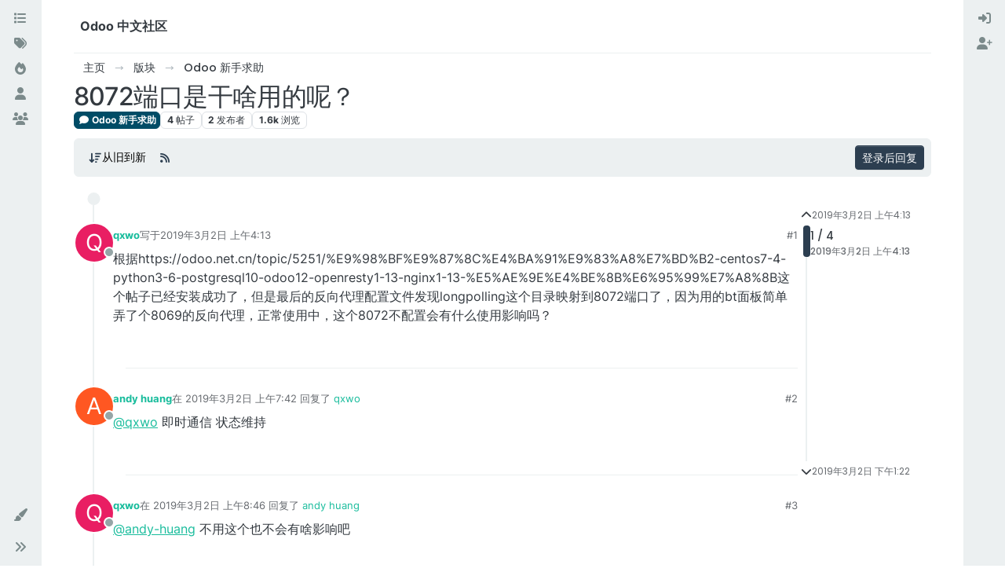

--- FILE ---
content_type: text/html; charset=utf-8
request_url: https://odoo.net.cn/topic/5410/8072%E7%AB%AF%E5%8F%A3%E6%98%AF%E5%B9%B2%E5%95%A5%E7%94%A8%E7%9A%84%E5%91%A2
body_size: 13306
content:
<!DOCTYPE html>
<html lang="zh-CN" data-dir="ltr" style="direction: ltr;">
<head>
<title>8072端口是干啥用的呢？ | Odoo 中文社区</title>
<meta name="viewport" content="width&#x3D;device-width, initial-scale&#x3D;1.0" />
	<meta name="content-type" content="text/html; charset=UTF-8" />
	<meta name="apple-mobile-web-app-capable" content="yes" />
	<meta name="mobile-web-app-capable" content="yes" />
	<meta property="og:site_name" content="Odoo 中文社区" />
	<meta name="msapplication-badge" content="frequency=30; polling-uri=https://odoo.net.cn/sitemap.xml" />
	<meta name="theme-color" content="#ffffff" />
	<meta name="keywords" content="Odoo 中文,OpenERP 中文,Odoo,Odoo社区,Odoo中文社区,OpenERP,Odoo 中国,Odoo中国,Odoo培训,Odoo 二次开发,Odoo开发,Odoo教程" />
	<meta name="title" content="8072端口是干啥用的呢？" />
	<meta property="og:title" content="8072端口是干啥用的呢？" />
	<meta property="og:type" content="article" />
	<meta property="article:published_time" content="2019-03-02T04:13:20.590Z" />
	<meta property="article:modified_time" content="2019-03-02T13:22:11.647Z" />
	<meta property="article:section" content="Odoo 新手求助" />
	<meta name="description" content="根据https://odoo.net.cn/topic/5251/%E9%98%BF%E9%87%8C%E4%BA%91%E9%83%A8%E7%BD%B2-centos7-4-python3-6-postgresql10-odoo12-openresty1-13-nginx1-13-%E5%AE%9E%E4%B..." />
	<meta property="og:description" content="根据https://odoo.net.cn/topic/5251/%E9%98%BF%E9%87%8C%E4%BA%91%E9%83%A8%E7%BD%B2-centos7-4-python3-6-postgresql10-odoo12-openresty1-13-nginx1-13-%E5%AE%9E%E4%B..." />
	<meta property="og:image" content="https://odoo.net.cn/assets/images/logo@3x.png" />
	<meta property="og:image:url" content="https://odoo.net.cn/assets/images/logo@3x.png" />
	<meta property="og:image:width" content="963" />
	<meta property="og:image:height" content="225" />
	<meta property="og:url" content="https://odoo.net.cn/topic/5410/8072%E7%AB%AF%E5%8F%A3%E6%98%AF%E5%B9%B2%E5%95%A5%E7%94%A8%E7%9A%84%E5%91%A2" />
	
<link rel="stylesheet" type="text/css" href="/assets/client-flatly.css?v=7u2bf5a3bs3" />
<link rel="icon" type="image/x-icon" href="/assets/uploads/system/favicon.ico?v&#x3D;7u2bf5a3bs3" />
	<link rel="manifest" href="/manifest.webmanifest" crossorigin="use-credentials" />
	<link rel="search" type="application/opensearchdescription+xml" title="Odoo 中文社区" href="/osd.xml" />
	<link rel="apple-touch-icon" href="/assets/images/touch/512.png" />
	<link rel="icon" sizes="36x36" href="/assets/images/touch/36.png" />
	<link rel="icon" sizes="48x48" href="/assets/images/touch/48.png" />
	<link rel="icon" sizes="72x72" href="/assets/images/touch/72.png" />
	<link rel="icon" sizes="96x96" href="/assets/images/touch/96.png" />
	<link rel="icon" sizes="144x144" href="/assets/images/touch/144.png" />
	<link rel="icon" sizes="192x192" href="/assets/images/touch/192.png" />
	<link rel="icon" sizes="512x512" href="/assets/images/touch/512.png" />
	<link rel="prefetch" href="/assets/src/modules/composer.js?v&#x3D;7u2bf5a3bs3" />
	<link rel="prefetch" href="/assets/src/modules/composer/uploads.js?v&#x3D;7u2bf5a3bs3" />
	<link rel="prefetch" href="/assets/src/modules/composer/drafts.js?v&#x3D;7u2bf5a3bs3" />
	<link rel="prefetch" href="/assets/src/modules/composer/tags.js?v&#x3D;7u2bf5a3bs3" />
	<link rel="prefetch" href="/assets/src/modules/composer/categoryList.js?v&#x3D;7u2bf5a3bs3" />
	<link rel="prefetch" href="/assets/src/modules/composer/resize.js?v&#x3D;7u2bf5a3bs3" />
	<link rel="prefetch" href="/assets/src/modules/composer/autocomplete.js?v&#x3D;7u2bf5a3bs3" />
	<link rel="prefetch" href="/assets/templates/composer.tpl?v&#x3D;7u2bf5a3bs3" />
	<link rel="prefetch" href="/assets/language/zh-CN/topic.json?v&#x3D;7u2bf5a3bs3" />
	<link rel="prefetch" href="/assets/language/zh-CN/modules.json?v&#x3D;7u2bf5a3bs3" />
	<link rel="prefetch" href="/assets/language/zh-CN/tags.json?v&#x3D;7u2bf5a3bs3" />
	<link rel="stylesheet" href="https://odoo.net.cn/assets/plugins/nodebb-plugin-emoji/emoji/styles.css?v&#x3D;7u2bf5a3bs3" />
	<link rel="prefetch stylesheet" href="/assets/plugins/nodebb-plugin-markdown/styles/default.css" />
	<link rel="prefetch" href="/assets/language/zh-CN/markdown.json?v&#x3D;7u2bf5a3bs3" />
	<link rel="canonical" href="https://odoo.net.cn/topic/5410/8072端口是干啥用的呢" />
	<link rel="alternate" type="application/rss+xml" href="/topic/5410.rss" />
	<link rel="up" href="https://odoo.net.cn/category/6/odoo-新手求助" />
	<link rel="author" href="https://odoo.net.cn/user/qxwo" />
	
<script type="590e19278720e6e1d59b2b9a-text/javascript">
var config = JSON.parse('{"relative_path":"","upload_url":"/assets/uploads","asset_base_url":"/assets","assetBaseUrl":"/assets","siteTitle":"Odoo \u4E2D\u6587\u793E\u533A","browserTitle":"Odoo \u4E2D\u6587\u793E\u533A","titleLayout":"&#123;pageTitle&#125; | &#123;browserTitle&#125;","showSiteTitle":true,"maintenanceMode":false,"postQueue":0,"minimumTitleLength":3,"maximumTitleLength":255,"minimumPostLength":8,"maximumPostLength":32767,"minimumTagsPerTopic":0,"maximumTagsPerTopic":5,"minimumTagLength":3,"maximumTagLength":15,"undoTimeout":10000,"useOutgoingLinksPage":false,"allowGuestHandles":false,"allowTopicsThumbnail":false,"usePagination":false,"disableChat":false,"disableChatMessageEditing":false,"maximumChatMessageLength":9007199254740991,"socketioTransports":["polling","websocket"],"socketioOrigins":"http://shine-it.net:* http://www.shine-it.net:* http://new.shine-it.net:* http://odoo.net.cn:* http://www.odoo.net.cn:* http://odoocn.org:* http://www.odoocn.org:*","websocketAddress":"","maxReconnectionAttempts":5,"reconnectionDelay":1500,"topicsPerPage":20,"postsPerPage":20,"maximumFileSize":20480,"theme:id":"nodebb-theme-harmony","theme:src":"https://cdn.jsdelivr.net/npm/bootswatch@5.2.3/dist/flatly/bootstrap.min.css","defaultLang":"zh-CN","userLang":"zh-CN","loggedIn":false,"uid":-1,"cache-buster":"v=7u2bf5a3bs3","topicPostSort":"oldest_to_newest","categoryTopicSort":"recently_replied","csrf_token":false,"searchEnabled":true,"searchDefaultInQuick":"titles","bootswatchSkin":"flatly","composer:showHelpTab":true,"enablePostHistory":true,"timeagoCutoff":30,"timeagoCodes":["af","am","ar","az-short","az","be","bg","bs","ca","cs","cy","da","de-short","de","dv","el","en-short","en","es-short","es","et","eu","fa-short","fa","fi","fr-short","fr","gl","he","hr","hu","hy","id","is","it-short","it","ja","jv","ko","ky","lt","lv","mk","nl","no","pl","pt-br-short","pt-br","pt-short","pt","ro","rs","ru","rw","si","sk","sl","sq","sr","sv","th","tr-short","tr","uk","ur","uz","vi","zh-CN","zh-TW"],"cookies":{"enabled":false,"message":"[[global:cookies.message]]","dismiss":"[[global:cookies.accept]]","link":"[[global:cookies.learn-more]]","link_url":"https:&#x2F;&#x2F;www.cookiesandyou.com"},"thumbs":{"size":512},"emailPrompt":1,"useragent":{"isSafari":false},"fontawesome":{"pro":false,"styles":["solid","brands","regular"],"version":"6.6.0"},"acpLang":"undefined","topicSearchEnabled":false,"disableCustomUserSkins":false,"defaultBootswatchSkin":"flatly","theme":{"enableQuickReply":true,"enableBreadcrumbs":true,"centerHeaderElements":false,"mobileTopicTeasers":false,"stickyToolbar":true,"autohideBottombar":true,"openSidebars":false,"chatModals":false},"openDraftsOnPageLoad":false,"spam-be-gone":{},"composer-default":{},"emojiCustomFirst":false,"question-and-answer":{"defaultCid_6":"on","forceQuestions":"off","defaultCid_2":"off","defaultCid_3":"off","defaultCid_4":"off","defaultCid_5":"off","defaultCid_7":"off","defaultCid_8":"off","defaultCid_9":"off","defaultCid_10":"off","defaultCid_11":"off","defaultCid_12":"off","defaultCid_13":"off","defaultCid_14":"off","defaultCid_15":"off","defaultCid_16":"off","defaultCid_18":"off","defaultCid_19":"off","toggleLock":"on","onlyAdmins":"off","defaultCid_20":"off","defaultCid_21":"off","defaultCid_22":"off","defaultCid_23":"off"},"markdown":{"highlight":1,"highlightLinesLanguageList":"[\\"python,py,gyp\\"]","hljsLanguages":["common"],"theme":"default.css","defaultHighlightLanguage":"","externalMark":false}}');
var app = {
user: JSON.parse('{"uid":-1,"username":"游客","displayname":"游客","userslug":"","fullname":"游客","email":"","icon:text":"?","icon:bgColor":"#aaa","groupTitle":"","groupTitleArray":[],"status":"offline","reputation":0,"email:confirmed":false,"unreadData":{"":{},"new":{},"watched":{},"unreplied":{}},"isAdmin":false,"isGlobalMod":false,"isMod":false,"privileges":{"chat":false,"chat:privileged":false,"upload:post:image":false,"upload:post:file":false,"signature":false,"invite":false,"group:create":false,"search:content":false,"search:users":false,"search:tags":false,"view:users":true,"view:tags":true,"view:groups":true,"local:login":false,"ban":false,"mute":false,"view:users:info":false},"blocks":[],"timeagoCode":"zh-CN","offline":true,"lastRoomId":null,"isEmailConfirmSent":false}')
};
document.documentElement.style.setProperty('--panel-offset', `${localStorage.getItem('panelOffset') || 0}px`);
</script>


</head>
<body class="page-topic page-topic-5410 page-topic-8072端口是干啥用的呢 template-topic page-topic-category-6 page-topic-category-odoo-新手求助 parent-category-6 page-status-200 theme-harmony user-guest skin-flatly">
<a class="visually-hidden-focusable position-absolute top-0 start-0 p-3 m-3 bg-body" style="z-index: 1021;" href="#content">跳转至内容</a>
<div class="layout-container d-flex justify-content-between pb-4 pb-md-0">
<nav component="sidebar/left" class=" text-dark bg-light sidebar sidebar-left start-0 border-end vh-100 d-none d-lg-flex flex-column justify-content-between sticky-top">
<ul id="main-nav" class="list-unstyled d-flex flex-column w-100 gap-2 mt-2 overflow-y-auto">


<li class="nav-item mx-2 " title="版块">
<a class="nav-link navigation-link d-flex gap-2 justify-content-between align-items-center "  href="&#x2F;categories"  aria-label="版块">
<span class="d-flex gap-2 align-items-center text-nowrap truncate-open">
<span class="position-relative">

<i class="fa fa-fw fa-list" data-content=""></i>
<span component="navigation/count" class="visible-closed position-absolute top-0 start-100 translate-middle badge rounded-1 bg-primary hidden"></span>

</span>
<span class="nav-text small visible-open fw-semibold text-truncate">版块</span>
</span>
<span component="navigation/count" class="visible-open badge rounded-1 bg-primary hidden"></span>
</a>

</li>



<li class="nav-item mx-2 " title="标签">
<a class="nav-link navigation-link d-flex gap-2 justify-content-between align-items-center "  href="&#x2F;tags"  aria-label="标签">
<span class="d-flex gap-2 align-items-center text-nowrap truncate-open">
<span class="position-relative">

<i class="fa fa-fw fa-tags" data-content=""></i>
<span component="navigation/count" class="visible-closed position-absolute top-0 start-100 translate-middle badge rounded-1 bg-primary hidden"></span>

</span>
<span class="nav-text small visible-open fw-semibold text-truncate">标签</span>
</span>
<span component="navigation/count" class="visible-open badge rounded-1 bg-primary hidden"></span>
</a>

</li>



<li class="nav-item mx-2 " title="热门">
<a class="nav-link navigation-link d-flex gap-2 justify-content-between align-items-center "  href="&#x2F;popular"  aria-label="热门">
<span class="d-flex gap-2 align-items-center text-nowrap truncate-open">
<span class="position-relative">

<i class="fa fa-fw fa-fire" data-content=""></i>
<span component="navigation/count" class="visible-closed position-absolute top-0 start-100 translate-middle badge rounded-1 bg-primary hidden"></span>

</span>
<span class="nav-text small visible-open fw-semibold text-truncate">热门</span>
</span>
<span component="navigation/count" class="visible-open badge rounded-1 bg-primary hidden"></span>
</a>

</li>



<li class="nav-item mx-2 " title="用户">
<a class="nav-link navigation-link d-flex gap-2 justify-content-between align-items-center "  href="&#x2F;users"  aria-label="用户">
<span class="d-flex gap-2 align-items-center text-nowrap truncate-open">
<span class="position-relative">

<i class="fa fa-fw fa-user" data-content=""></i>
<span component="navigation/count" class="visible-closed position-absolute top-0 start-100 translate-middle badge rounded-1 bg-primary hidden"></span>

</span>
<span class="nav-text small visible-open fw-semibold text-truncate">用户</span>
</span>
<span component="navigation/count" class="visible-open badge rounded-1 bg-primary hidden"></span>
</a>

</li>



<li class="nav-item mx-2 " title="群组">
<a class="nav-link navigation-link d-flex gap-2 justify-content-between align-items-center "  href="&#x2F;groups"  aria-label="群组">
<span class="d-flex gap-2 align-items-center text-nowrap truncate-open">
<span class="position-relative">

<i class="fa fa-fw fa-group" data-content=""></i>
<span component="navigation/count" class="visible-closed position-absolute top-0 start-100 translate-middle badge rounded-1 bg-primary hidden"></span>

</span>
<span class="nav-text small visible-open fw-semibold text-truncate">群组</span>
</span>
<span component="navigation/count" class="visible-open badge rounded-1 bg-primary hidden"></span>
</a>

</li>


</ul>
<div class="sidebar-toggle-container align-self-start">

<div class="dropend m-2" component="skinSwitcher" title="皮肤">
<a data-bs-toggle="dropdown" href="#" role="button" class="nav-link position-relative" aria-haspopup="true" aria-expanded="false" aria-label="皮肤">
<span class="justify-content-between w-100">
<span class="d-flex gap-2 align-items-center text-nowrap truncate-open">
<span>
<i component="skinSwitcher/icon" class="fa fa-fw fa-paintbrush"></i>
</span>
<span class="nav-text small visible-open fw-semibold">皮肤</span>
</span>
</span>
</a>
<ul class="dropdown-menu p-1 text-sm overflow-auto p-1" role="menu">
<div class="d-flex">
<div>
<li class="dropdown-header">Light</li>
<div class="d-grid" style="grid-template-columns: 1fr 1fr;">

<li>
<a href="#" class="dropdown-item rounded-1" data-value="cerulean" role="menuitem">Cerulean <i class="fa fa-fw fa-check  invisible "></i></a>
</li>

<li>
<a href="#" class="dropdown-item rounded-1" data-value="cosmo" role="menuitem">Cosmo <i class="fa fa-fw fa-check  invisible "></i></a>
</li>

<li>
<a href="#" class="dropdown-item rounded-1" data-value="flatly" role="menuitem">Flatly <i class="fa fa-fw fa-check  invisible "></i></a>
</li>

<li>
<a href="#" class="dropdown-item rounded-1" data-value="journal" role="menuitem">Journal <i class="fa fa-fw fa-check  invisible "></i></a>
</li>

<li>
<a href="#" class="dropdown-item rounded-1" data-value="litera" role="menuitem">Litera <i class="fa fa-fw fa-check  invisible "></i></a>
</li>

<li>
<a href="#" class="dropdown-item rounded-1" data-value="lumen" role="menuitem">Lumen <i class="fa fa-fw fa-check  invisible "></i></a>
</li>

<li>
<a href="#" class="dropdown-item rounded-1" data-value="lux" role="menuitem">Lux <i class="fa fa-fw fa-check  invisible "></i></a>
</li>

<li>
<a href="#" class="dropdown-item rounded-1" data-value="materia" role="menuitem">Materia <i class="fa fa-fw fa-check  invisible "></i></a>
</li>

<li>
<a href="#" class="dropdown-item rounded-1" data-value="minty" role="menuitem">Minty <i class="fa fa-fw fa-check  invisible "></i></a>
</li>

<li>
<a href="#" class="dropdown-item rounded-1" data-value="morph" role="menuitem">Morph <i class="fa fa-fw fa-check  invisible "></i></a>
</li>

<li>
<a href="#" class="dropdown-item rounded-1" data-value="pulse" role="menuitem">Pulse <i class="fa fa-fw fa-check  invisible "></i></a>
</li>

<li>
<a href="#" class="dropdown-item rounded-1" data-value="sandstone" role="menuitem">Sandstone <i class="fa fa-fw fa-check  invisible "></i></a>
</li>

<li>
<a href="#" class="dropdown-item rounded-1" data-value="simplex" role="menuitem">Simplex <i class="fa fa-fw fa-check  invisible "></i></a>
</li>

<li>
<a href="#" class="dropdown-item rounded-1" data-value="sketchy" role="menuitem">Sketchy <i class="fa fa-fw fa-check  invisible "></i></a>
</li>

<li>
<a href="#" class="dropdown-item rounded-1" data-value="spacelab" role="menuitem">Spacelab <i class="fa fa-fw fa-check  invisible "></i></a>
</li>

<li>
<a href="#" class="dropdown-item rounded-1" data-value="united" role="menuitem">United <i class="fa fa-fw fa-check  invisible "></i></a>
</li>

<li>
<a href="#" class="dropdown-item rounded-1" data-value="yeti" role="menuitem">Yeti <i class="fa fa-fw fa-check  invisible "></i></a>
</li>

<li>
<a href="#" class="dropdown-item rounded-1" data-value="zephyr" role="menuitem">Zephyr <i class="fa fa-fw fa-check  invisible "></i></a>
</li>

</div>
</div>
<div>
<li class="dropdown-header">Dark</li>

<li>
<a href="#" class="dropdown-item rounded-1" data-value="cyborg" role="menuitem">Cyborg <i class="fa fa-fw fa-check  invisible "></i></a>
</li>

<li>
<a href="#" class="dropdown-item rounded-1" data-value="darkly" role="menuitem">Darkly <i class="fa fa-fw fa-check  invisible "></i></a>
</li>

<li>
<a href="#" class="dropdown-item rounded-1" data-value="quartz" role="menuitem">Quartz <i class="fa fa-fw fa-check  invisible "></i></a>
</li>

<li>
<a href="#" class="dropdown-item rounded-1" data-value="slate" role="menuitem">Slate <i class="fa fa-fw fa-check  invisible "></i></a>
</li>

<li>
<a href="#" class="dropdown-item rounded-1" data-value="solar" role="menuitem">Solar <i class="fa fa-fw fa-check  invisible "></i></a>
</li>

<li>
<a href="#" class="dropdown-item rounded-1" data-value="superhero" role="menuitem">Superhero <i class="fa fa-fw fa-check  invisible "></i></a>
</li>

<li>
<a href="#" class="dropdown-item rounded-1" data-value="vapor" role="menuitem">Vapor <i class="fa fa-fw fa-check  invisible "></i></a>
</li>

</div>
</div>
<hr class="my-1"/>
<div class="d-grid" style="grid-template-columns: 1fr 1fr;">

<li>
<a href="#" class="dropdown-item rounded-1" data-value="" role="menuitem">默认（Flatly） <i class="fa fa-fw fa-check "></i></a>
</li>

<li>
<a href="#" class="dropdown-item rounded-1" data-value="noskin" role="menuitem">不使用皮肤 <i class="fa fa-fw fa-check  invisible "></i></a>
</li>


</div>
</ul>
</div>

<div class="sidebar-toggle m-2 d-none d-lg-block">
<a href="#" role="button" component="sidebar/toggle" class="nav-link d-flex gap-2 align-items-center p-2 pointer w-100 text-nowrap" title="展开" aria-label="侧栏滚动">
<i class="fa fa-fw fa-angles-right"></i>
<i class="fa fa-fw fa-angles-left"></i>
<span class="nav-text visible-open fw-semibold small lh-1">折叠</span>
</a>
</div>
</div>
</nav>
<main id="panel" class="d-flex flex-column gap-3 flex-grow-1 mt-3" style="min-width: 0;">

<div class="container-lg px-md-4 brand-container">
<div class="col-12 d-flex border-bottom pb-3 ">
<div component="brand/wrapper" class="d-flex align-items-center gap-3 p-2 rounded-1 align-content-stretch ">


<a component="siteTitle" class="text-truncate align-self-stretch align-items-center d-flex" href="/">
<h1 class="fs-6 fw-bold text-body mb-0">Odoo 中文社区</h1>
</a>

</div>

</div>
</div>

<script type="590e19278720e6e1d59b2b9a-text/javascript">
const headerEl = document.getElementById('header-menu');
if (headerEl) {
const rect = headerEl.getBoundingClientRect();
const offset = Math.max(0, rect.bottom);
document.documentElement.style.setProperty('--panel-offset', offset + `px`);
} else {
document.documentElement.style.setProperty('--panel-offset', `0px`);
}
</script>
<div class="container-lg px-md-4 d-flex flex-column gap-3 h-100 mb-5 mb-lg-0" id="content">
<noscript>
<div class="alert alert-danger">
<p>
Your browser does not seem to support JavaScript. As a result, your viewing experience will be diminished, and you have been placed in <strong>read-only mode</strong>.
</p>
<p>
Please download a browser that supports JavaScript, or enable it if it's disabled (i.e. NoScript).
</p>
</div>
</noscript>
<script type="application/ld+json">{
"@context": "https://schema.org",
"@type": "BreadcrumbList",
"itemListElement": [{
"@type": "ListItem",
"position": 1,
"name": "Odoo 中文社区",
"item": "https://odoo.net.cn"
}
,{
"@type": "ListItem",
"position": 2,
"name": "版块"
,"item": "https://odoo.net.cn/categories"
},{
"@type": "ListItem",
"position": 3,
"name": "Odoo 新手求助"
,"item": "https://odoo.net.cn/category/6/odoo-新手求助"
},{
"@type": "ListItem",
"position": 4,
"name": "8072端口是干啥用的呢？"

}
]}</script>


<ol class="breadcrumb mb-0 " itemscope="itemscope" itemprop="breadcrumb" itemtype="http://schema.org/BreadcrumbList">

<li itemscope="itemscope" itemprop="itemListElement" itemtype="http://schema.org/ListItem" class="breadcrumb-item ">
<meta itemprop="position" content="1" />
<a href="https://odoo.net.cn" itemprop="item">
<span class="fw-semibold" itemprop="name">主页</span>
</a>
</li>

<li itemscope="itemscope" itemprop="itemListElement" itemtype="http://schema.org/ListItem" class="breadcrumb-item ">
<meta itemprop="position" content="2" />
<a href="https://odoo.net.cn/categories" itemprop="item">
<span class="fw-semibold" itemprop="name">版块</span>
</a>
</li>

<li itemscope="itemscope" itemprop="itemListElement" itemtype="http://schema.org/ListItem" class="breadcrumb-item ">
<meta itemprop="position" content="3" />
<a href="https://odoo.net.cn/category/6/odoo-新手求助" itemprop="item">
<span class="fw-semibold" itemprop="name">Odoo 新手求助</span>
</a>
</li>

<li component="breadcrumb/current" itemscope="itemscope" itemprop="itemListElement" itemtype="http://schema.org/ListItem" class="breadcrumb-item active">
<meta itemprop="position" content="4" />

<span class="fw-semibold" itemprop="name">8072端口是干啥用的呢？</span>

</li>

</ol>



<div itemid="/topic/5410/8072%E7%AB%AF%E5%8F%A3%E6%98%AF%E5%B9%B2%E5%95%A5%E7%94%A8%E7%9A%84%E5%91%A2" itemscope itemtype="https://schema.org/DiscussionForumPosting">
<meta itemprop="headline" content="8072端口是干啥用的呢？">
<meta itemprop="text" content="8072端口是干啥用的呢？">
<meta itemprop="url" content="/topic/5410/8072%E7%AB%AF%E5%8F%A3%E6%98%AF%E5%B9%B2%E5%95%A5%E7%94%A8%E7%9A%84%E5%91%A2">
<meta itemprop="datePublished" content="2019-03-02T04:13:20.590Z">
<meta itemprop="dateModified" content="2019-03-02T13:22:11.647Z">
<div itemprop="author" itemscope itemtype="https://schema.org/Person">
<meta itemprop="name" content="qxwo">
<meta itemprop="url" content="/user/qxwo">
</div>
<div class="d-flex flex-column gap-3">
<div class="d-flex flex-wrap">
<div class="d-flex flex-column gap-3 flex-grow-1">
<h1 component="post/header" class="tracking-tight fw-semibold fs-3 mb-0 text-break ">
<span class="topic-title" component="topic/title">8072端口是干啥用的呢？</span>
</h1>
<div class="topic-info d-flex gap-2 align-items-center flex-wrap ">
<span component="topic/labels" class="d-flex gap-2 hidden">
<span component="topic/scheduled" class="badge badge border border-gray-300 text-body hidden">
<i class="fa fa-clock-o"></i> 已定时
</span>
<span component="topic/pinned" class="badge badge border border-gray-300 text-body hidden">
<i class="fa fa-thumb-tack"></i> 已固定
</span>
<span component="topic/locked" class="badge badge border border-gray-300 text-body hidden">
<i class="fa fa-lock"></i> 已锁定
</span>
<a component="topic/moved" href="/category/" class="badge badge border border-gray-300 text-body text-decoration-none hidden">
<i class="fa fa-arrow-circle-right"></i> 已移动
</a>

</span>
<a href="/category/6/odoo-新手求助" class="badge px-1 text-truncate text-decoration-none border" style="color: #FFFFFF;background-color: #004c66;border-color: #004c66!important; max-width: 70vw;">
			<i class="fa fa-fw fa-comment"></i>
			Odoo 新手求助
		</a>
<div data-tid="5410" component="topic/tags" class="lh-1 tags tag-list d-flex flex-wrap hidden-xs hidden-empty gap-2"></div>
<div class="d-flex hidden-xs gap-2"><span class="badge text-body border border-gray-300 stats text-xs">
<i class="fa-regular fa-fw fa-message visible-xs-inline" title="帖子"></i>
<span component="topic/post-count" title="4" class="fw-bold">4</span>
<span class="hidden-xs text-lowercase fw-normal">帖子</span>
</span>
<span class="badge text-body border border-gray-300 stats text-xs">
<i class="fa fa-fw fa-user visible-xs-inline" title="发布者"></i>
<span title="2" class="fw-bold">2</span>
<span class="hidden-xs text-lowercase fw-normal">发布者</span>
</span>
<span class="badge text-body border border-gray-300 stats text-xs">
<i class="fa fa-fw fa-eye visible-xs-inline" title="浏览"></i>
<span class="fw-bold" title="1595">1.6k</span>
<span class="hidden-xs text-lowercase fw-normal">浏览</span>
</span></div>
</div>
</div>
<div class="d-flex gap-2 justify-content-end align-items-center mt-2 hidden-empty" component="topic/thumb/list"></div>
</div>
<div class="row mb-4 mb-lg-0">
<div class="topic col-lg-12">
<div class="sticky-tools">
<nav class="d-flex flex-nowrap my-2 p-0 border-0 rounded topic-main-buttons">
<div class="d-flex flex-row p-2 text-bg-light border rounded w-100 align-items-center">
<div class="d-flex me-auto mb-0 gap-2 align-items-center flex-wrap">


<div class="btn-group bottom-sheet" component="thread/sort">
<button class="btn btn-ghost btn-sm ff-secondary d-flex gap-2 align-items-center dropdown-toggle" data-bs-toggle="dropdown" aria-haspopup="true" aria-expanded="false" aria-label="帖子分类选项，1%">
<i class="fa fa-fw fa-arrow-down-wide-short text-primary"></i>
<span class="d-none d-md-inline fw-semibold">从旧到新</span>
</button>
<ul class="dropdown-menu p-1 text-sm" role="menu">
<li>
<a class="dropdown-item rounded-1 d-flex align-items-center gap-2" href="#" class="oldest_to_newest" data-sort="oldest_to_newest" role="menuitem">
<span class="flex-grow-1">从旧到新</span>
<i class="flex-shrink-0 fa fa-fw text-secondary"></i>
</a>
</li>
<li>
<a class="dropdown-item rounded-1 d-flex align-items-center gap-2" href="#" class="newest_to_oldest" data-sort="newest_to_oldest" role="menuitem">
<span class="flex-grow-1">从新到旧</span>
<i class="flex-shrink-0 fa fa-fw text-secondary"></i>
</a>
</li>
<li>
<a class="dropdown-item rounded-1 d-flex align-items-center gap-2" href="#" class="most_votes" data-sort="most_votes" role="menuitem">
<span class="flex-grow-1">最多赞同</span>
<i class="flex-shrink-0 fa fa-fw text-secondary"></i>
</a>
</li>
</ul>
</div>


<a class="btn btn-ghost btn-sm d-none d-lg-flex align-items-center align-self-stretch" target="_blank" href="/topic/5410.rss" title="RSS 订阅"><i class="fa fa-rss text-primary"></i></a>


</div>



<a component="topic/reply/guest" href="/login" class="d-flex align-items-center fw-semibold btn btn-sm btn-primary">登录后回复</a>


</div>
</nav>
</div>



<div component="topic/deleted/message" class="alert alert-warning mt-3 hidden d-flex justify-content-between flex-wrap">
<span>此主题已被删除。只有拥有主题管理权限的用户可以查看。</span>
<span>

</span>
</div>

<div class="d-flex gap-0 gap-lg-5">
<div class="posts-container" style="min-width: 0;">
<ul component="topic" class="posts timeline list-unstyled mt-sm-2 p-0 py-3" style="min-width: 0;" data-tid="5410" data-cid="6">

<li component="post" class="pt-4   topic-owner-post" data-index="0" data-pid="26059" data-uid="7685" data-timestamp="1551500000590" data-username="qxwo" data-userslug="qxwo" itemprop="comment" itemtype="http://schema.org/Comment" itemscope>
<a component="post/anchor" data-index="0" id="1"></a>
<meta itemprop="datePublished" content="2019-03-02T04:13:20.590Z">


<div class="d-flex align-items-start gap-3">
<div class="bg-body d-none d-sm-block rounded-circle" style="outline: 2px solid var(--bs-body-bg);">
<a class="d-inline-block position-relative text-decoration-none" href="/user/qxwo" aria-label="用户头像qxwo">
<span title="qxwo" data-uid="7685" class="avatar  avatar-rounded" component="user/picture" style="--avatar-size: 48px; background-color: #e91e63">Q</span>
<span component="user/status" class="position-absolute translate-middle-y border border-white border-2 rounded-circle status offline"><span class="visually-hidden">离线</span></span>
</a>
</div>
<div class="post-container d-flex flex-grow-1 flex-column w-100" style="min-width:0;">
<div class="d-flex align-items-center gap-1 flex-wrap w-100 post-header mt-1" itemprop="author" itemscope itemtype="https://schema.org/Person">
<meta itemprop="name" content="qxwo">
<meta itemprop="url" content="/user/qxwo">
<div class="bg-body d-sm-none">
<a class="d-inline-block position-relative text-decoration-none" href="/user/qxwo">
<span title="qxwo" data-uid="7685" class="avatar  avatar-rounded" component="user/picture" style="--avatar-size: 20px; background-color: #e91e63">Q</span>
<span component="user/status" class="position-absolute translate-middle-y border border-white border-2 rounded-circle status offline"><span class="visually-hidden">离线</span></span>
</a>
</div>
<a class="fw-bold text-nowrap" href="/user/qxwo" data-username="qxwo" data-uid="7685">qxwo</a>


<div class="d-flex gap-1 align-items-center">
<span class="text-muted">写于<a href="/post/26059" class="timeago text-muted" title="2019-03-02T04:13:20.590Z"></a></span>
<i component="post/edit-indicator" class="fa fa-edit text-muted edit-icon hidden" title="编辑 Invalid Date"></i>
<span data-editor="" component="post/editor" class="visually-hidden">最后由  编辑 <span class="timeago" title="Invalid Date"></span></span>
</div>

<div class="d-flex align-items-center gap-1 flex-grow-1 justify-content-end">
<span class="bookmarked opacity-0 text-primary"><i class="fa fa-bookmark-o"></i></span>
<a href="/post/26059" class="post-index text-muted d-none d-md-inline">#1</a>
</div>
</div>
<div class="content mt-2 text-break" component="post/content" itemprop="text">
<p dir="auto">根据https://odoo.net.cn/topic/5251/%E9%98%BF%E9%87%8C%E4%BA%91%E9%83%A8%E7%BD%B2-centos7-4-python3-6-postgresql10-odoo12-openresty1-13-nginx1-13-%E5%AE%9E%E4%BE%8B%E6%95%99%E7%A8%8B这个帖子已经安装成功了，但是最后的反向代理配置文件发现longpolling这个目录映射到8072端口了，因为用的bt面板简单弄了个8069的反向代理，正常使用中，这个8072不配置会有什么使用影响吗？</p>

</div>
</div>
</div>
<div component="post/footer" class="post-footer border-bottom pb-2">

<div class="d-flex">

<a component="post/reply-count" data-target-component="post/replies/container" href="#" class="d-flex gap-2 align-items-center mt-2 btn btn-ghost ff-secondary border rounded-1 p-1 text-muted text-decoration-none text-xs hidden">
<span component="post/reply-count/avatars" class="d-flex gap-1 ">

<span><span title="andy huang" data-uid="8856" class="avatar avatar-tooltip avatar-rounded" component="avatar/icon" style="--avatar-size: 20px; background-color: #ff5722">A</span></span>


</span>
<span class="ms-2 replies-count fw-semibold" component="post/reply-count/text" data-replies="1">1 条回复</span>
<span class="ms-2 replies-last hidden-xs fw-semibold">最后回复 <span class="timeago" title="2019-03-02T07:42:33.900Z"></span></span>
<i class="fa fa-fw fa-chevron-down" component="post/replies/open"></i>
</a>

</div>
<div component="post/replies/container" class="my-2 col-11 border rounded-1 p-3 hidden-empty"></div>
<div component="post/actions" class="d-flex justify-content-end gap-1 post-tools">
<!-- This partial intentionally left blank; overwritten by nodebb-plugin-reactions -->
<a component="post/reply" href="#" class="btn btn-ghost btn-sm hidden" title="回复"><i class="fa fa-fw fa-reply text-primary"></i></a>
<a component="post/quote" href="#" class="btn btn-ghost btn-sm hidden" title="引用"><i class="fa fa-fw fa-quote-right text-primary"></i></a>

<div class="d-flex votes align-items-center">
<a component="post/upvote" href="#" class="btn btn-ghost btn-sm" title="顶贴">
<i class="fa fa-fw fa-chevron-up text-primary"></i>
</a>
<meta itemprop="upvoteCount" content="0">
<meta itemprop="downvoteCount" content="0">
<a href="#" class="px-2 mx-1 btn btn-ghost btn-sm" component="post/vote-count" data-votes="0" title="投票人">0</a>

<a component="post/downvote" href="#" class="btn btn-ghost btn-sm" title="踩帖">
<i class="fa fa-fw fa-chevron-down text-primary"></i>
</a>

</div>

<span component="post/tools" class="dropdown bottom-sheet hidden">
<a class="btn btn-ghost btn-sm ff-secondary dropdown-toggle" href="#" data-bs-toggle="dropdown" aria-haspopup="true" aria-expanded="false" aria-label="帖子工具"><i class="fa fa-fw fa-ellipsis-v text-primary"></i></a>
<ul class="dropdown-menu dropdown-menu-end p-1 text-sm" role="menu"></ul>
</span>
</div>
</div>

</li>




<li component="post" class="pt-4   " data-index="1" data-pid="26060" data-uid="8856" data-timestamp="1551512553900" data-username="andy huang" data-userslug="andy-huang" itemprop="comment" itemtype="http://schema.org/Comment" itemscope>
<a component="post/anchor" data-index="1" id="2"></a>
<meta itemprop="datePublished" content="2019-03-02T07:42:33.900Z">


<div class="d-flex align-items-start gap-3">
<div class="bg-body d-none d-sm-block rounded-circle" style="outline: 2px solid var(--bs-body-bg);">
<a class="d-inline-block position-relative text-decoration-none" href="/user/andy-huang" aria-label="用户头像andy huang">
<span title="andy huang" data-uid="8856" class="avatar  avatar-rounded" component="user/picture" style="--avatar-size: 48px; background-color: #ff5722">A</span>
<span component="user/status" class="position-absolute translate-middle-y border border-white border-2 rounded-circle status offline"><span class="visually-hidden">离线</span></span>
</a>
</div>
<div class="post-container d-flex flex-grow-1 flex-column w-100" style="min-width:0;">
<div class="d-flex align-items-center gap-1 flex-wrap w-100 post-header mt-1" itemprop="author" itemscope itemtype="https://schema.org/Person">
<meta itemprop="name" content="andy huang">
<meta itemprop="url" content="/user/andy-huang">
<div class="bg-body d-sm-none">
<a class="d-inline-block position-relative text-decoration-none" href="/user/andy-huang">
<span title="andy huang" data-uid="8856" class="avatar  avatar-rounded" component="user/picture" style="--avatar-size: 20px; background-color: #ff5722">A</span>
<span component="user/status" class="position-absolute translate-middle-y border border-white border-2 rounded-circle status offline"><span class="visually-hidden">离线</span></span>
</a>
</div>
<a class="fw-bold text-nowrap" href="/user/andy-huang" data-username="andy huang" data-uid="8856">andy huang</a>


<div class="d-flex gap-1 align-items-center">
<span class="text-muted">在 <a href="/post/26060" class="timeago text-muted" title="2019-03-02T07:42:33.900Z"></a> 回复了 <a component="post/parent" data-topid="26059" href="/post/26059">qxwo</a></span>
<i component="post/edit-indicator" class="fa fa-edit text-muted edit-icon hidden" title="编辑 Invalid Date"></i>
<span data-editor="" component="post/editor" class="visually-hidden">最后由  编辑 <span class="timeago" title="Invalid Date"></span></span>
</div>

<div class="d-flex align-items-center gap-1 flex-grow-1 justify-content-end">
<span class="bookmarked opacity-0 text-primary"><i class="fa fa-bookmark-o"></i></span>
<a href="/post/26060" class="post-index text-muted d-none d-md-inline">#2</a>
</div>
</div>
<div class="content mt-2 text-break" component="post/content" itemprop="text">
<p dir="auto"><a class="mention plugin-mentions-user plugin-mentions-a" href="https://odoo.net.cn/uid/7685">@qxwo</a> 即时通信 状态维持</p>

</div>
</div>
</div>
<div component="post/footer" class="post-footer border-bottom pb-2">

<div class="d-flex">

<a component="post/reply-count" data-target-component="post/replies/container" href="#" class="d-flex gap-2 align-items-center mt-2 btn btn-ghost ff-secondary border rounded-1 p-1 text-muted text-decoration-none text-xs hidden">
<span component="post/reply-count/avatars" class="d-flex gap-1 ">

<span><span title="qxwo" data-uid="7685" class="avatar avatar-tooltip avatar-rounded" component="avatar/icon" style="--avatar-size: 20px; background-color: #e91e63">Q</span></span>


</span>
<span class="ms-2 replies-count fw-semibold" component="post/reply-count/text" data-replies="1">1 条回复</span>
<span class="ms-2 replies-last hidden-xs fw-semibold">最后回复 <span class="timeago" title="2019-03-02T08:46:04.212Z"></span></span>
<i class="fa fa-fw fa-chevron-down" component="post/replies/open"></i>
</a>

</div>
<div component="post/replies/container" class="my-2 col-11 border rounded-1 p-3 hidden-empty"></div>
<div component="post/actions" class="d-flex justify-content-end gap-1 post-tools">
<!-- This partial intentionally left blank; overwritten by nodebb-plugin-reactions -->
<a component="post/reply" href="#" class="btn btn-ghost btn-sm hidden" title="回复"><i class="fa fa-fw fa-reply text-primary"></i></a>
<a component="post/quote" href="#" class="btn btn-ghost btn-sm hidden" title="引用"><i class="fa fa-fw fa-quote-right text-primary"></i></a>

<div class="d-flex votes align-items-center">
<a component="post/upvote" href="#" class="btn btn-ghost btn-sm" title="顶贴">
<i class="fa fa-fw fa-chevron-up text-primary"></i>
</a>
<meta itemprop="upvoteCount" content="0">
<meta itemprop="downvoteCount" content="0">
<a href="#" class="px-2 mx-1 btn btn-ghost btn-sm" component="post/vote-count" data-votes="0" title="投票人">0</a>

<a component="post/downvote" href="#" class="btn btn-ghost btn-sm" title="踩帖">
<i class="fa fa-fw fa-chevron-down text-primary"></i>
</a>

</div>

<span component="post/tools" class="dropdown bottom-sheet hidden">
<a class="btn btn-ghost btn-sm ff-secondary dropdown-toggle" href="#" data-bs-toggle="dropdown" aria-haspopup="true" aria-expanded="false" aria-label="帖子工具"><i class="fa fa-fw fa-ellipsis-v text-primary"></i></a>
<ul class="dropdown-menu dropdown-menu-end p-1 text-sm" role="menu"></ul>
</span>
</div>
</div>

</li>




<li component="post" class="pt-4   topic-owner-post" data-index="2" data-pid="26061" data-uid="7685" data-timestamp="1551516364212" data-username="qxwo" data-userslug="qxwo" itemprop="comment" itemtype="http://schema.org/Comment" itemscope>
<a component="post/anchor" data-index="2" id="3"></a>
<meta itemprop="datePublished" content="2019-03-02T08:46:04.212Z">


<div class="d-flex align-items-start gap-3">
<div class="bg-body d-none d-sm-block rounded-circle" style="outline: 2px solid var(--bs-body-bg);">
<a class="d-inline-block position-relative text-decoration-none" href="/user/qxwo" aria-label="用户头像qxwo">
<span title="qxwo" data-uid="7685" class="avatar  avatar-rounded" component="user/picture" style="--avatar-size: 48px; background-color: #e91e63">Q</span>
<span component="user/status" class="position-absolute translate-middle-y border border-white border-2 rounded-circle status offline"><span class="visually-hidden">离线</span></span>
</a>
</div>
<div class="post-container d-flex flex-grow-1 flex-column w-100" style="min-width:0;">
<div class="d-flex align-items-center gap-1 flex-wrap w-100 post-header mt-1" itemprop="author" itemscope itemtype="https://schema.org/Person">
<meta itemprop="name" content="qxwo">
<meta itemprop="url" content="/user/qxwo">
<div class="bg-body d-sm-none">
<a class="d-inline-block position-relative text-decoration-none" href="/user/qxwo">
<span title="qxwo" data-uid="7685" class="avatar  avatar-rounded" component="user/picture" style="--avatar-size: 20px; background-color: #e91e63">Q</span>
<span component="user/status" class="position-absolute translate-middle-y border border-white border-2 rounded-circle status offline"><span class="visually-hidden">离线</span></span>
</a>
</div>
<a class="fw-bold text-nowrap" href="/user/qxwo" data-username="qxwo" data-uid="7685">qxwo</a>


<div class="d-flex gap-1 align-items-center">
<span class="text-muted">在 <a href="/post/26061" class="timeago text-muted" title="2019-03-02T08:46:04.212Z"></a> 回复了 <a component="post/parent" data-topid="26060" href="/post/26060">andy huang</a></span>
<i component="post/edit-indicator" class="fa fa-edit text-muted edit-icon hidden" title="编辑 Invalid Date"></i>
<span data-editor="" component="post/editor" class="visually-hidden">最后由  编辑 <span class="timeago" title="Invalid Date"></span></span>
</div>

<div class="d-flex align-items-center gap-1 flex-grow-1 justify-content-end">
<span class="bookmarked opacity-0 text-primary"><i class="fa fa-bookmark-o"></i></span>
<a href="/post/26061" class="post-index text-muted d-none d-md-inline">#3</a>
</div>
</div>
<div class="content mt-2 text-break" component="post/content" itemprop="text">
<p dir="auto"><a class="mention plugin-mentions-user plugin-mentions-a" href="https://odoo.net.cn/uid/8856">@andy-huang</a>  不用这个也不会有啥影响吧</p>

</div>
</div>
</div>
<div component="post/footer" class="post-footer border-bottom pb-2">

<div class="d-flex">

<a component="post/reply-count" data-target-component="post/replies/container" href="#" class="d-flex gap-2 align-items-center mt-2 btn btn-ghost ff-secondary border rounded-1 p-1 text-muted text-decoration-none text-xs hidden">
<span component="post/reply-count/avatars" class="d-flex gap-1 ">

<span><span title="andy huang" data-uid="8856" class="avatar avatar-tooltip avatar-rounded" component="avatar/icon" style="--avatar-size: 20px; background-color: #ff5722">A</span></span>


</span>
<span class="ms-2 replies-count fw-semibold" component="post/reply-count/text" data-replies="1">1 条回复</span>
<span class="ms-2 replies-last hidden-xs fw-semibold">最后回复 <span class="timeago" title="2019-03-02T13:22:11.647Z"></span></span>
<i class="fa fa-fw fa-chevron-down" component="post/replies/open"></i>
</a>

</div>
<div component="post/replies/container" class="my-2 col-11 border rounded-1 p-3 hidden-empty"></div>
<div component="post/actions" class="d-flex justify-content-end gap-1 post-tools">
<!-- This partial intentionally left blank; overwritten by nodebb-plugin-reactions -->
<a component="post/reply" href="#" class="btn btn-ghost btn-sm hidden" title="回复"><i class="fa fa-fw fa-reply text-primary"></i></a>
<a component="post/quote" href="#" class="btn btn-ghost btn-sm hidden" title="引用"><i class="fa fa-fw fa-quote-right text-primary"></i></a>

<div class="d-flex votes align-items-center">
<a component="post/upvote" href="#" class="btn btn-ghost btn-sm" title="顶贴">
<i class="fa fa-fw fa-chevron-up text-primary"></i>
</a>
<meta itemprop="upvoteCount" content="0">
<meta itemprop="downvoteCount" content="0">
<a href="#" class="px-2 mx-1 btn btn-ghost btn-sm" component="post/vote-count" data-votes="0" title="投票人">0</a>

<a component="post/downvote" href="#" class="btn btn-ghost btn-sm" title="踩帖">
<i class="fa fa-fw fa-chevron-down text-primary"></i>
</a>

</div>

<span component="post/tools" class="dropdown bottom-sheet hidden">
<a class="btn btn-ghost btn-sm ff-secondary dropdown-toggle" href="#" data-bs-toggle="dropdown" aria-haspopup="true" aria-expanded="false" aria-label="帖子工具"><i class="fa fa-fw fa-ellipsis-v text-primary"></i></a>
<ul class="dropdown-menu dropdown-menu-end p-1 text-sm" role="menu"></ul>
</span>
</div>
</div>

</li>




<li component="post" class="pt-4   " data-index="3" data-pid="26062" data-uid="8856" data-timestamp="1551532931647" data-username="andy huang" data-userslug="andy-huang" itemprop="comment" itemtype="http://schema.org/Comment" itemscope>
<a component="post/anchor" data-index="3" id="4"></a>
<meta itemprop="datePublished" content="2019-03-02T13:22:11.647Z">


<div class="d-flex align-items-start gap-3">
<div class="bg-body d-none d-sm-block rounded-circle" style="outline: 2px solid var(--bs-body-bg);">
<a class="d-inline-block position-relative text-decoration-none" href="/user/andy-huang" aria-label="用户头像andy huang">
<span title="andy huang" data-uid="8856" class="avatar  avatar-rounded" component="user/picture" style="--avatar-size: 48px; background-color: #ff5722">A</span>
<span component="user/status" class="position-absolute translate-middle-y border border-white border-2 rounded-circle status offline"><span class="visually-hidden">离线</span></span>
</a>
</div>
<div class="post-container d-flex flex-grow-1 flex-column w-100" style="min-width:0;">
<div class="d-flex align-items-center gap-1 flex-wrap w-100 post-header mt-1" itemprop="author" itemscope itemtype="https://schema.org/Person">
<meta itemprop="name" content="andy huang">
<meta itemprop="url" content="/user/andy-huang">
<div class="bg-body d-sm-none">
<a class="d-inline-block position-relative text-decoration-none" href="/user/andy-huang">
<span title="andy huang" data-uid="8856" class="avatar  avatar-rounded" component="user/picture" style="--avatar-size: 20px; background-color: #ff5722">A</span>
<span component="user/status" class="position-absolute translate-middle-y border border-white border-2 rounded-circle status offline"><span class="visually-hidden">离线</span></span>
</a>
</div>
<a class="fw-bold text-nowrap" href="/user/andy-huang" data-username="andy huang" data-uid="8856">andy huang</a>


<div class="d-flex gap-1 align-items-center">
<span class="text-muted">在 <a href="/post/26062" class="timeago text-muted" title="2019-03-02T13:22:11.647Z"></a> 回复了 <a component="post/parent" data-topid="26061" href="/post/26061">qxwo</a></span>
<i component="post/edit-indicator" class="fa fa-edit text-muted edit-icon hidden" title="编辑 Invalid Date"></i>
<span data-editor="" component="post/editor" class="visually-hidden">最后由  编辑 <span class="timeago" title="Invalid Date"></span></span>
</div>

<div class="d-flex align-items-center gap-1 flex-grow-1 justify-content-end">
<span class="bookmarked opacity-0 text-primary"><i class="fa fa-bookmark-o"></i></span>
<a href="/post/26062" class="post-index text-muted d-none d-md-inline">#4</a>
</div>
</div>
<div class="content mt-2 text-break" component="post/content" itemprop="text">
<p dir="auto"><a class="mention plugin-mentions-user plugin-mentions-a" href="https://odoo.net.cn/uid/7685">@qxwo</a> 一般的功能是没有问题的</p>

</div>
</div>
</div>
<div component="post/footer" class="post-footer border-bottom pb-2">

<div class="d-flex">

<a component="post/reply-count" data-target-component="post/replies/container" href="#" class="d-flex gap-2 align-items-center mt-2 btn btn-ghost ff-secondary border rounded-1 p-1 text-muted text-decoration-none text-xs hidden">
<span component="post/reply-count/avatars" class="d-flex gap-1 ">


</span>
<span class="ms-2 replies-count fw-semibold" component="post/reply-count/text" data-replies="0">1 条回复</span>
<span class="ms-2 replies-last hidden-xs fw-semibold">最后回复 <span class="timeago" title=""></span></span>
<i class="fa fa-fw fa-chevron-down" component="post/replies/open"></i>
</a>

</div>
<div component="post/replies/container" class="my-2 col-11 border rounded-1 p-3 hidden-empty"></div>
<div component="post/actions" class="d-flex justify-content-end gap-1 post-tools">
<!-- This partial intentionally left blank; overwritten by nodebb-plugin-reactions -->
<a component="post/reply" href="#" class="btn btn-ghost btn-sm hidden" title="回复"><i class="fa fa-fw fa-reply text-primary"></i></a>
<a component="post/quote" href="#" class="btn btn-ghost btn-sm hidden" title="引用"><i class="fa fa-fw fa-quote-right text-primary"></i></a>

<div class="d-flex votes align-items-center">
<a component="post/upvote" href="#" class="btn btn-ghost btn-sm" title="顶贴">
<i class="fa fa-fw fa-chevron-up text-primary"></i>
</a>
<meta itemprop="upvoteCount" content="0">
<meta itemprop="downvoteCount" content="0">
<a href="#" class="px-2 mx-1 btn btn-ghost btn-sm" component="post/vote-count" data-votes="0" title="投票人">0</a>

<a component="post/downvote" href="#" class="btn btn-ghost btn-sm" title="踩帖">
<i class="fa fa-fw fa-chevron-down text-primary"></i>
</a>

</div>

<span component="post/tools" class="dropdown bottom-sheet hidden">
<a class="btn btn-ghost btn-sm ff-secondary dropdown-toggle" href="#" data-bs-toggle="dropdown" aria-haspopup="true" aria-expanded="false" aria-label="帖子工具"><i class="fa fa-fw fa-ellipsis-v text-primary"></i></a>
<ul class="dropdown-menu dropdown-menu-end p-1 text-sm" role="menu"></ul>
</span>
</div>
</div>

</li>




</ul>




</div>
<div class="pagination-block d-none d-lg-block flex-grow-1 mb-4">
<div class="d-flex justify-content-end sticky-top mt-4" style="top:6rem;z-index:1;">
<div class="ps-1 ps-md-0 d-inline-block">
<div class="scroller-content d-flex gap-2 flex-column align-items-start">
<button class="pagetop btn btn-ghost btn-sm ff-secondary d-inline-flex border-0 align-items-center gap-2" style="padding: 4px;"><i class="fa fa-chevron-up"></i> <span class="timeago text-xs text-muted text-nowrap" title="2019-03-02T04:13:20.590Z"></span></button>
<div class="scroller-container position-relative">
<div class="scroller-thumb d-flex gap-2 text-nowrap position-relative" style="height: 40px;">
<div class="scroller-thumb-icon bg-primary rounded d-inline-block" style="width:9px; height: 40px;"></div>
<div>
<p class="small thumb-text d-none d-md-inline-block ff-secondary fw-semibold user-select-none mb-0"></p>
<p class="meta thumb-timestamp timeago text-xs text-muted ff-secondary fw-semibold mb-0 user-select-none"></p>
</div>
</div>
<div class="unread d-inline-block position-absolute bottom-0">
<div class="meta small position-absolute top-50 translate-middle-y text-nowrap fw-semibold ms-2">
<a class="text-decoration-none" href="/topic/5410/8072%E7%AB%AF%E5%8F%A3%E6%98%AF%E5%B9%B2%E5%95%A5%E7%94%A8%E7%9A%84%E5%91%A2" tabindex="-1" aria-disabled="true" aria-label="未读帖子链接"></a>
</div>
</div>
</div>
<button class="pagebottom btn btn-ghost btn-sm ff-secondary d-inline-flex border-0 align-items-center gap-2" style="padding: 4px;"><i class="fa fa-chevron-down"></i> <span class="timeago text-xs text-muted text-nowrap" title="2019-03-02T13:22:11.647Z"></span></button>
</div>
</div>
</div>
</div>
</div>

</div>
<div data-widget-area="sidebar" class="col-lg-3 col-sm-12 hidden">

</div>
</div>
</div>
</div>
<div data-widget-area="footer">

</div>

<noscript>
<nav component="pagination" class="pagination-container mt-3 hidden" aria-label="分页">
<ul class="pagination pagination-sm gap-1 hidden-xs hidden-sm justify-content-center">
<li class="page-item previous  disabled">
<a class="page-link rounded fw-secondary px-3" href="?" data-page="1" aria-label="前一页"><i class="fa fa-chevron-left"></i> </a>
</li>

<li class="page-item next  disabled">
<a class="page-link rounded fw-secondary px-3" href="?" data-page="1" aria-label="后一页"> <i class="fa fa-chevron-right"></i></a>
</li>
</ul>

</nav>
</noscript>
<script id="ajaxify-data" type="application/json">{"tid":5410,"uid":7685,"cid":6,"mainPid":26059,"title":"8072端口是干啥用的呢？","slug":"5410/8072端口是干啥用的呢","timestamp":1551500000590,"lastposttime":1551532931647,"postcount":4,"viewcount":1595,"teaserPid":26062,"postercount":2,"deleted":0,"locked":0,"pinned":0,"pinExpiry":0,"upvotes":0,"downvotes":0,"deleterUid":0,"titleRaw":"8072端口是干啥用的呢？","timestampISO":"2019-03-02T04:13:20.590Z","scheduled":false,"lastposttimeISO":"2019-03-02T13:22:11.647Z","pinExpiryISO":"","votes":0,"tags":[],"thumbs":[],"posts":[{"pid":26059,"uid":7685,"tid":5410,"content":"<p dir=\"auto\">根据https://odoo.net.cn/topic/5251/%E9%98%BF%E9%87%8C%E4%BA%91%E9%83%A8%E7%BD%B2-centos7-4-python3-6-postgresql10-odoo12-openresty1-13-nginx1-13-%E5%AE%9E%E4%BE%8B%E6%95%99%E7%A8%8B这个帖子已经安装成功了，但是最后的反向代理配置文件发现longpolling这个目录映射到8072端口了，因为用的bt面板简单弄了个8069的反向代理，正常使用中，这个8072不配置会有什么使用影响吗？<\/p>\n","timestamp":1551500000590,"replies":{"hasMore":false,"hasSingleImmediateReply":true,"users":[{"uid":8856,"username":"andy huang","userslug":"andy-huang","picture":null,"fullname":null,"displayname":"andy huang","icon:bgColor":"#ff5722","icon:text":"A"}],"text":"[[topic:one-reply-to-this-post]]","count":1,"timestampISO":"2019-03-02T07:42:33.900Z"},"deleted":0,"upvotes":0,"downvotes":0,"deleterUid":0,"edited":0,"bookmarks":0,"votes":0,"timestampISO":"2019-03-02T04:13:20.590Z","editedISO":"","index":0,"user":{"uid":7685,"username":"qxwo","userslug":"qxwo","reputation":0,"postcount":18,"topiccount":6,"picture":null,"signature":"","banned":false,"banned:expire":0,"status":"offline","lastonline":1693703760444,"groupTitle":null,"mutedUntil":0,"displayname":"qxwo","groupTitleArray":[],"icon:bgColor":"#e91e63","icon:text":"Q","lastonlineISO":"2023-09-03T01:16:00.444Z","muted":false,"banned_until":0,"banned_until_readable":"Not Banned","selectedGroups":[],"custom_profile_info":[]},"editor":null,"bookmarked":false,"upvoted":false,"downvoted":false,"selfPost":false,"events":[],"topicOwnerPost":true,"display_edit_tools":false,"display_delete_tools":false,"display_moderator_tools":false,"display_move_tools":false,"display_post_menu":0},{"pid":26060,"uid":8856,"tid":5410,"content":"<p dir=\"auto\"><a class=\"mention plugin-mentions-user plugin-mentions-a\" href=\"https://odoo.net.cn/uid/7685\">@qxwo<\/a> 即时通信 状态维持<\/p>\n","timestamp":1551512553900,"toPid":"26059","replies":{"hasMore":false,"hasSingleImmediateReply":true,"users":[{"uid":7685,"username":"qxwo","userslug":"qxwo","picture":null,"fullname":null,"displayname":"qxwo","icon:bgColor":"#e91e63","icon:text":"Q"}],"text":"[[topic:one-reply-to-this-post]]","count":1,"timestampISO":"2019-03-02T08:46:04.212Z"},"deleted":0,"upvotes":0,"downvotes":0,"deleterUid":0,"edited":0,"bookmarks":0,"votes":0,"timestampISO":"2019-03-02T07:42:33.900Z","editedISO":"","index":1,"parent":{"username":"qxwo","displayname":"qxwo"},"user":{"uid":8856,"username":"andy huang","userslug":"andy-huang","reputation":0,"postcount":20,"topiccount":0,"picture":null,"signature":"","banned":false,"banned:expire":0,"status":"offline","lastonline":1643119550773,"groupTitle":null,"mutedUntil":0,"displayname":"andy huang","groupTitleArray":[],"icon:bgColor":"#ff5722","icon:text":"A","lastonlineISO":"2022-01-25T14:05:50.773Z","muted":false,"banned_until":0,"banned_until_readable":"Not Banned","selectedGroups":[],"custom_profile_info":[]},"editor":null,"bookmarked":false,"upvoted":false,"downvoted":false,"selfPost":false,"events":[],"topicOwnerPost":false,"display_edit_tools":false,"display_delete_tools":false,"display_moderator_tools":false,"display_move_tools":false,"display_post_menu":0},{"pid":26061,"uid":7685,"tid":5410,"content":"<p dir=\"auto\"><a class=\"mention plugin-mentions-user plugin-mentions-a\" href=\"https://odoo.net.cn/uid/8856\">@andy-huang<\/a>  不用这个也不会有啥影响吧<\/p>\n","timestamp":1551516364212,"toPid":"26060","replies":{"hasMore":false,"hasSingleImmediateReply":true,"users":[{"uid":8856,"username":"andy huang","userslug":"andy-huang","picture":null,"fullname":null,"displayname":"andy huang","icon:bgColor":"#ff5722","icon:text":"A"}],"text":"[[topic:one-reply-to-this-post]]","count":1,"timestampISO":"2019-03-02T13:22:11.647Z"},"deleted":0,"upvotes":0,"downvotes":0,"deleterUid":0,"edited":0,"bookmarks":0,"votes":0,"timestampISO":"2019-03-02T08:46:04.212Z","editedISO":"","index":2,"parent":{"username":"andy huang","displayname":"andy huang"},"user":{"uid":7685,"username":"qxwo","userslug":"qxwo","reputation":0,"postcount":18,"topiccount":6,"picture":null,"signature":"","banned":false,"banned:expire":0,"status":"offline","lastonline":1693703760444,"groupTitle":null,"mutedUntil":0,"displayname":"qxwo","groupTitleArray":[],"icon:bgColor":"#e91e63","icon:text":"Q","lastonlineISO":"2023-09-03T01:16:00.444Z","muted":false,"banned_until":0,"banned_until_readable":"Not Banned","selectedGroups":[],"custom_profile_info":[]},"editor":null,"bookmarked":false,"upvoted":false,"downvoted":false,"selfPost":false,"events":[],"topicOwnerPost":true,"display_edit_tools":false,"display_delete_tools":false,"display_moderator_tools":false,"display_move_tools":false,"display_post_menu":0},{"pid":26062,"uid":8856,"tid":5410,"content":"<p dir=\"auto\"><a class=\"mention plugin-mentions-user plugin-mentions-a\" href=\"https://odoo.net.cn/uid/7685\">@qxwo<\/a> 一般的功能是没有问题的<\/p>\n","timestamp":1551532931647,"toPid":"26061","deleted":0,"upvotes":0,"downvotes":0,"deleterUid":0,"edited":0,"replies":{"hasMore":false,"hasSingleImmediateReply":false,"users":[],"text":"[[topic:one-reply-to-this-post]]","count":0},"bookmarks":0,"votes":0,"timestampISO":"2019-03-02T13:22:11.647Z","editedISO":"","index":3,"parent":{"username":"qxwo","displayname":"qxwo"},"user":{"uid":8856,"username":"andy huang","userslug":"andy-huang","reputation":0,"postcount":20,"topiccount":0,"picture":null,"signature":"","banned":false,"banned:expire":0,"status":"offline","lastonline":1643119550773,"groupTitle":null,"mutedUntil":0,"displayname":"andy huang","groupTitleArray":[],"icon:bgColor":"#ff5722","icon:text":"A","lastonlineISO":"2022-01-25T14:05:50.773Z","muted":false,"banned_until":0,"banned_until_readable":"Not Banned","selectedGroups":[],"custom_profile_info":[]},"editor":null,"bookmarked":false,"upvoted":false,"downvoted":false,"selfPost":false,"events":[],"topicOwnerPost":false,"display_edit_tools":false,"display_delete_tools":false,"display_moderator_tools":false,"display_move_tools":false,"display_post_menu":0}],"events":[],"category":{"cid":6,"name":"Odoo 新手求助","description":"No decsciption available","icon":"fa-comment","bgColor":"#004c66","color":"#FFFFFF","slug":"6/odoo-新手求助","parentCid":0,"topic_count":2442,"post_count":10617,"disabled":0,"order":6,"link":"","numRecentReplies":1,"class":"col-md-3 col-xs-6","imageClass":"cover","_imported_cid":6,"_imported_path":"","_imported_name":"Odoo 新手求助","_imported_slug":"","_imported_parentCid":"","_imported_disabled":0,"_imported_description":"No decsciption available","subCategoriesPerPage":10,"minTags":0,"maxTags":5,"postQueue":0,"isSection":0,"totalPostCount":10617,"totalTopicCount":2442,"descriptionParsed":"No decsciption available"},"tagWhitelist":[],"minTags":0,"maxTags":5,"thread_tools":[{"class":"toggleQuestionStatus","title":"[[qanda:thread.tool.as_question]]","icon":"fa-question-circle"}],"isFollowing":false,"isNotFollowing":true,"isIgnoring":false,"bookmark":null,"postSharing":[],"deleter":null,"merger":null,"forker":null,"related":[],"unreplied":false,"icons":[],"privileges":{"topics:reply":false,"topics:read":true,"topics:schedule":false,"topics:tag":false,"topics:delete":false,"posts:edit":false,"posts:history":false,"posts:upvote":false,"posts:downvote":false,"posts:delete":false,"posts:view_deleted":false,"read":true,"purge":false,"view_thread_tools":false,"editable":false,"deletable":false,"view_deleted":false,"view_scheduled":false,"isAdminOrMod":false,"disabled":0,"tid":"5410","uid":-1},"topicStaleDays":60,"reputation:disabled":0,"downvote:disabled":0,"upvoteVisibility":"privileged","downvoteVisibility":"privileged","feeds:disableRSS":0,"signatures:hideDuplicates":0,"bookmarkThreshold":5,"necroThreshold":7,"postEditDuration":0,"postDeleteDuration":0,"scrollToMyPost":false,"updateUrlWithPostIndex":false,"allowMultipleBadges":true,"privateUploads":false,"showPostPreviewsOnHover":true,"sortOptionLabel":"[[topic:oldest-to-newest]]","rssFeedUrl":"/topic/5410.rss","postIndex":1,"breadcrumbs":[{"text":"[[global:home]]","url":"https://odoo.net.cn"},{"text":"[[global:header.categories]]","url":"https://odoo.net.cn/categories"},{"text":"Odoo 新手求助","url":"https://odoo.net.cn/category/6/odoo-新手求助","cid":6},{"text":"8072端口是干啥用的呢？"}],"author":{"username":"qxwo","userslug":"qxwo","uid":7685,"displayname":"qxwo"},"pagination":{"prev":{"page":1,"active":false},"next":{"page":1,"active":false},"first":{"page":1,"active":true},"last":{"page":1,"active":true},"rel":[],"pages":[],"currentPage":1,"pageCount":1},"loggedIn":false,"loggedInUser":{"uid":-1,"username":"[[global:guest]]","picture":"","icon:text":"?","icon:bgColor":"#aaa"},"relative_path":"","template":{"name":"topic","topic":true},"url":"/topic/5410/8072%E7%AB%AF%E5%8F%A3%E6%98%AF%E5%B9%B2%E5%95%A5%E7%94%A8%E7%9A%84%E5%91%A2","bodyClass":"page-topic page-topic-5410 page-topic-8072端口是干啥用的呢 template-topic page-topic-category-6 page-topic-category-odoo-新手求助 parent-category-6 page-status-200 theme-harmony user-guest","_header":{"tags":{"meta":[{"name":"viewport","content":"width&#x3D;device-width, initial-scale&#x3D;1.0"},{"name":"content-type","content":"text/html; charset=UTF-8","noEscape":true},{"name":"apple-mobile-web-app-capable","content":"yes"},{"name":"mobile-web-app-capable","content":"yes"},{"property":"og:site_name","content":"Odoo 中文社区"},{"name":"msapplication-badge","content":"frequency=30; polling-uri=https://odoo.net.cn/sitemap.xml","noEscape":true},{"name":"theme-color","content":"#ffffff"},{"name":"keywords","content":"Odoo 中文,OpenERP 中文,Odoo,Odoo社区,Odoo中文社区,OpenERP,Odoo 中国,Odoo中国,Odoo培训,Odoo 二次开发,Odoo开发,Odoo教程"},{"name":"title","content":"8072端口是干啥用的呢？"},{"property":"og:title","content":"8072端口是干啥用的呢？"},{"property":"og:type","content":"article"},{"property":"article:published_time","content":"2019-03-02T04:13:20.590Z"},{"property":"article:modified_time","content":"2019-03-02T13:22:11.647Z"},{"property":"article:section","content":"Odoo 新手求助"},{"name":"description","content":"根据https://odoo.net.cn/topic/5251/%E9%98%BF%E9%87%8C%E4%BA%91%E9%83%A8%E7%BD%B2-centos7-4-python3-6-postgresql10-odoo12-openresty1-13-nginx1-13-%E5%AE%9E%E4%B..."},{"property":"og:description","content":"根据https://odoo.net.cn/topic/5251/%E9%98%BF%E9%87%8C%E4%BA%91%E9%83%A8%E7%BD%B2-centos7-4-python3-6-postgresql10-odoo12-openresty1-13-nginx1-13-%E5%AE%9E%E4%B..."},{"property":"og:image","content":"https://odoo.net.cn/assets/images/logo@3x.png","noEscape":true},{"property":"og:image:url","content":"https://odoo.net.cn/assets/images/logo@3x.png","noEscape":true},{"property":"og:image:width","content":"963"},{"property":"og:image:height","content":"225"},{"content":"https://odoo.net.cn/topic/5410/8072%E7%AB%AF%E5%8F%A3%E6%98%AF%E5%B9%B2%E5%95%A5%E7%94%A8%E7%9A%84%E5%91%A2","property":"og:url"}],"link":[{"rel":"icon","type":"image/x-icon","href":"/assets/uploads/system/favicon.ico?v&#x3D;7u2bf5a3bs3"},{"rel":"manifest","href":"/manifest.webmanifest","crossorigin":"use-credentials"},{"rel":"search","type":"application/opensearchdescription+xml","title":"Odoo 中文社区","href":"/osd.xml"},{"rel":"apple-touch-icon","href":"/assets/images/touch/512.png"},{"rel":"icon","sizes":"36x36","href":"/assets/images/touch/36.png"},{"rel":"icon","sizes":"48x48","href":"/assets/images/touch/48.png"},{"rel":"icon","sizes":"72x72","href":"/assets/images/touch/72.png"},{"rel":"icon","sizes":"96x96","href":"/assets/images/touch/96.png"},{"rel":"icon","sizes":"144x144","href":"/assets/images/touch/144.png"},{"rel":"icon","sizes":"192x192","href":"/assets/images/touch/192.png"},{"rel":"icon","sizes":"512x512","href":"/assets/images/touch/512.png"},{"rel":"prefetch","href":"/assets/src/modules/composer.js?v&#x3D;7u2bf5a3bs3"},{"rel":"prefetch","href":"/assets/src/modules/composer/uploads.js?v&#x3D;7u2bf5a3bs3"},{"rel":"prefetch","href":"/assets/src/modules/composer/drafts.js?v&#x3D;7u2bf5a3bs3"},{"rel":"prefetch","href":"/assets/src/modules/composer/tags.js?v&#x3D;7u2bf5a3bs3"},{"rel":"prefetch","href":"/assets/src/modules/composer/categoryList.js?v&#x3D;7u2bf5a3bs3"},{"rel":"prefetch","href":"/assets/src/modules/composer/resize.js?v&#x3D;7u2bf5a3bs3"},{"rel":"prefetch","href":"/assets/src/modules/composer/autocomplete.js?v&#x3D;7u2bf5a3bs3"},{"rel":"prefetch","href":"/assets/templates/composer.tpl?v&#x3D;7u2bf5a3bs3"},{"rel":"prefetch","href":"/assets/language/zh-CN/topic.json?v&#x3D;7u2bf5a3bs3"},{"rel":"prefetch","href":"/assets/language/zh-CN/modules.json?v&#x3D;7u2bf5a3bs3"},{"rel":"prefetch","href":"/assets/language/zh-CN/tags.json?v&#x3D;7u2bf5a3bs3"},{"rel":"stylesheet","href":"https://odoo.net.cn/assets/plugins/nodebb-plugin-emoji/emoji/styles.css?v&#x3D;7u2bf5a3bs3"},{"rel":"prefetch stylesheet","type":"","href":"/assets/plugins/nodebb-plugin-markdown/styles/default.css"},{"rel":"prefetch","href":"/assets/language/zh-CN/markdown.json?v&#x3D;7u2bf5a3bs3"},{"rel":"canonical","href":"https://odoo.net.cn/topic/5410/8072端口是干啥用的呢","noEscape":true},{"rel":"alternate","type":"application/rss+xml","href":"/topic/5410.rss"},{"rel":"up","href":"https://odoo.net.cn/category/6/odoo-新手求助"},{"rel":"author","href":"https://odoo.net.cn/user/qxwo"}]}},"widgets":{}}</script></div><!-- /.container#content -->
</main>
<nav component="sidebar/right" class=" text-dark bg-light sidebar sidebar-right end-0 border-start vh-100 d-none d-lg-flex flex-column sticky-top">

<ul id="logged-out-menu" class="list-unstyled d-flex flex-column w-100 gap-2 mt-2" role="menu">
<li class="nav-item mx-2 order-last order-md-first" title="登录" role="menuitem">
<a class="nav-link" href="/login" aria-label="登录">
<span class="d-flex gap-2 align-items-center text-nowrap truncate-open">
<span class="position-relative">
<i class="fa fa-fw fa-sign-in"></i>
</span>
<span class="nav-text small visible-open fw-semibold">登录</span>
</span>
</a>
</li>
<hr class="my-2 mx-2 visible-open">

<li class="nav-item mx-2" title="注册" role="menuitem">
<span class="text-xs visible-open">没有帐号？</span>
<a class="nav-link" href="/register" aria-label="注册">
<span class="d-flex gap-2 align-items-center text-nowrap truncate-open">
<span class="position-relative">
<i class="fa fa-fw fa-user-plus"></i>
</span>
<span class="nav-text small visible-open fw-semibold">注册</span>
</span>
</a>
</li>
<hr class="my-2 mx-2 visible-open">



<li component="sidebar/search" class="visible-open nav-item mx-2 search">
<div class="d-flex gap-2 py-1 px-2 align-items-center" title="登录或注册以进行搜索。">
<i class="fa fa-fw fa-search"></i>
<span class="nav-text visible-open text-xs">登录或注册以进行搜索。</span>
</div>
</li>


</ul>

<div class="visible-open small text-secondary mt-auto" data-widget-area="sidebar-footer">

</div>
</nav>
</div>
<div component="bottombar" class="bottombar d-flex flex-column d-lg-none fixed-bottom ff-secondary gap-1 align-items-center" style="bottom: 0px;">
<div class="d-flex w-100">
<div class="pagination-block text-bg-light m-2 rounded-1 border border-gray-300 w-100" style="height:30px;">
<div class="position-relative">
<div class="progress-bar rounded-1 bg-info d-block position-absolute" style="height:28px;"></div>
</div>
<div class="wrapper dropup-center d-flex align-items-center justify-content-between w-100 h-100" style="padding: 5px 0px;">
<div class="d-flex">
<div class="lh-1 px-2">
<i class="fa fa-angles-left pointer fa-fw pagetop fs-5" style="z-index: 1;"></i>
</div>

</div>
<a href="#" class="text-reset dropdown-toggle d-inline-block px-3 text-decoration-none" data-bs-toggle="dropdown" aria-haspopup="true" aria-expanded="false">
<span class="d-inline-flex gap-2 align-items-center pagination-text position-relative fw-bold"></span>
</a>
<div class="d-flex">

<div class="lh-1 px-2">
<i class="fa fa-angles-right pointer fa-fw pagebottom fs-5" style="z-index: 1;"></i>
</div>
</div>
<ul class="dropdown-menu p-0" role="menu" style="width: 100%;">
<li class="p-3">
<div class="row">
<div class="col-8 post-content overflow-hidden mb-3" style="height: 350px;"></div>
<div class="col-4 ps-0 text-end">
<div class="scroller-content">
<span class="pointer pagetop">第一个帖子 <i class="fa fa-angle-double-up"></i></span>
<div class="scroller-container border-gray-200" style="height: 300px;">
<div class="scroller-thumb position-relative text-nowrap" style="height: 40px;">
<span class="thumb-text text-sm fw-bold user-select-none position-relative pe-2" style="top: -15px;"></span>
<div class="rounded-2 scroller-thumb-icon bg-primary d-inline-block position-relative" style="width: 9px; height:40px;"></div>
</div>
</div>
<span class="pointer pagebottom">最后一个帖子 <i class="fa fa-angle-double-down"></i></span>
</div>
</div>
</div>
<div class="row">
<div class="col-6">
<button id="myNextPostBtn" class="btn btn-outline-secondary form-control text-truncate" disabled>转到我的下一个帖子</button>
</div>
<div class="col-6">
<input type="number" class="form-control" id="indexInput" placeholder="跳转到帖子">
</div>
</div>
</li>
</ul>
</div>
</div>
</div>
<div class="bottombar-nav p-2 text-dark bg-light d-flex justify-content-between align-items-center w-100">
<div class="bottombar-nav-left d-flex gap-3 align-items-center">
<div>
<a href="#" role="button" class="nav-link d-flex justify-content-between align-items-center position-relative" data-bs-toggle="dropdown" aria-haspopup="true" aria-expanded="false">
<span class="position-relative">
<i class="fa fa-fw fa-lg fa-bars"></i>
<span component="unread/count" data-unread-url="/unread" class="position-absolute top-0 start-100 translate-middle badge rounded-1 bg-primary hidden">0</span>
</span>
</a>
<ul class="navigation-dropdown dropdown-menu" role="menu">


<li class="nav-item " title="版块">
<a class="nav-link navigation-link px-3 py-2 "  href="&#x2F;categories" >
<span class="d-inline-flex justify-content-between align-items-center w-100">
<span class="text-nowrap">

<i class="fa fa-fw fa-list" data-content=""></i>

<span class="nav-text px-2 fw-semibold">版块</span>
</span>
<span component="navigation/count" class="badge rounded-1 bg-primary hidden"></span>
</span>
</a>

</li>



<li class="nav-item " title="标签">
<a class="nav-link navigation-link px-3 py-2 "  href="&#x2F;tags" >
<span class="d-inline-flex justify-content-between align-items-center w-100">
<span class="text-nowrap">

<i class="fa fa-fw fa-tags" data-content=""></i>

<span class="nav-text px-2 fw-semibold">标签</span>
</span>
<span component="navigation/count" class="badge rounded-1 bg-primary hidden"></span>
</span>
</a>

</li>



<li class="nav-item " title="热门">
<a class="nav-link navigation-link px-3 py-2 "  href="&#x2F;popular" >
<span class="d-inline-flex justify-content-between align-items-center w-100">
<span class="text-nowrap">

<i class="fa fa-fw fa-fire" data-content=""></i>

<span class="nav-text px-2 fw-semibold">热门</span>
</span>
<span component="navigation/count" class="badge rounded-1 bg-primary hidden"></span>
</span>
</a>

</li>



<li class="nav-item " title="用户">
<a class="nav-link navigation-link px-3 py-2 "  href="&#x2F;users" >
<span class="d-inline-flex justify-content-between align-items-center w-100">
<span class="text-nowrap">

<i class="fa fa-fw fa-user" data-content=""></i>

<span class="nav-text px-2 fw-semibold">用户</span>
</span>
<span component="navigation/count" class="badge rounded-1 bg-primary hidden"></span>
</span>
</a>

</li>



<li class="nav-item " title="群组">
<a class="nav-link navigation-link px-3 py-2 "  href="&#x2F;groups" >
<span class="d-inline-flex justify-content-between align-items-center w-100">
<span class="text-nowrap">

<i class="fa fa-fw fa-group" data-content=""></i>

<span class="nav-text px-2 fw-semibold">群组</span>
</span>
<span component="navigation/count" class="badge rounded-1 bg-primary hidden"></span>
</span>
</a>

</li>


</ul>
</div>
</div>
<div class="bottombar-nav-right d-flex gap-3 align-items-center">
<div>

<ul id="logged-out-menu" class="list-unstyled d-flex w-100 gap-3 mb-0 logged-out-menu">


<li class="nav-item mx-2" title="注册">
<a class="nav-link" href="/register">
<i class="fa fa-fw fa-user-plus"></i>
</a>
</li>

<li class="nav-item mx-2" title="登录">
<a class="nav-link" href="/login">
<i class="fa fa-fw fa-sign-in"></i>
</a>
</li>
</ul>

</div>
</div>
</div>
</div>

<script defer src="/assets/nodebb.min.js?v=7u2bf5a3bs3" type="590e19278720e6e1d59b2b9a-text/javascript"></script>

<script type="590e19278720e6e1d59b2b9a-text/javascript">
if (document.readyState === 'loading') {
document.addEventListener('DOMContentLoaded', prepareFooter);
} else {
prepareFooter();
}
function prepareFooter() {

$(document).ready(function () {
app.coldLoad();
});
}
</script>
<script src="/cdn-cgi/scripts/7d0fa10a/cloudflare-static/rocket-loader.min.js" data-cf-settings="590e19278720e6e1d59b2b9a-|49" defer></script><script defer src="https://static.cloudflareinsights.com/beacon.min.js/vcd15cbe7772f49c399c6a5babf22c1241717689176015" integrity="sha512-ZpsOmlRQV6y907TI0dKBHq9Md29nnaEIPlkf84rnaERnq6zvWvPUqr2ft8M1aS28oN72PdrCzSjY4U6VaAw1EQ==" data-cf-beacon='{"version":"2024.11.0","token":"3704a4698ec54ee09cca3a16c997da0f","r":1,"server_timing":{"name":{"cfCacheStatus":true,"cfEdge":true,"cfExtPri":true,"cfL4":true,"cfOrigin":true,"cfSpeedBrain":true},"location_startswith":null}}' crossorigin="anonymous"></script>
</body>
</html>

--- FILE ---
content_type: application/javascript; charset=UTF-8
request_url: https://odoo.net.cn/assets/modules/composer-formatting.fc669fc3bd98756abee1.min.js
body_size: -1214
content:
"use strict";(self.webpackChunknodebb=self.webpackChunknodebb||[]).push([[88189,99127,34271,1091,62441,98463,49897,36159],{49897:(S,b,a)=>{a.r(b),a.d(b,{del:()=>u,get:()=>t,head:()=>o,patch:()=>e,post:()=>s,put:()=>l});var g=a(91749),E=a.n(g),c=a(40027),P=a.n(c);const p=config.relative_path+"/api/v3";async function f(n,i){if(n.url=n.url.startsWith("/api")?config.relative_path+n.url:p+n.url,typeof i=="function"){A(n).then(r=>i(null,r),r=>i(r));return}try{return await A(n)}catch(r){if(r.message==="A valid login session was not found. Please log in and try again."){const{url:h}=await(0,g.fire)("filter:admin.reauth",{url:"login"});return(0,c.confirm)("[[error:api.reauth-required]]",m=>{m&&ajaxify.go(h)})}throw r}}async function A(n){const{url:i}=n;delete n.url,n.data&&!(n.data instanceof FormData)&&(n.data=JSON.stringify(n.data||{}),n.headers["content-type"]="application/json; charset=utf-8"),{options:n}=await(0,g.fire)("filter:api.options",{options:n}),n.data&&(n.body=n.data,delete n.data);const r=await fetch(i,n),{headers:h}=r,m=h.get("content-type"),y=m&&m.startsWith("application/json");let d;if(n.method!=="HEAD"&&(y?d=await r.json():d=await r.text()),!r.ok)throw d?new Error(y?d.status.message:d):new Error(r.statusText);return y&&d&&d.hasOwnProperty("status")&&d.hasOwnProperty("response")?d.response:d}function t(n,i,r){return f({url:n+(i&&Object.keys(i).length?"?"+$.param(i):"")},r)}function o(n,i,r){return f({url:n+(i&&Object.keys(i).length?"?"+$.param(i):""),method:"HEAD"},r)}function s(n,i,r){return f({url:n,method:"POST",data:i,headers:{"x-csrf-token":config.csrf_token}},r)}function e(n,i,r){return f({url:n,method:"PATCH",data:i,headers:{"x-csrf-token":config.csrf_token}},r)}function l(n,i,r){return f({url:n,method:"PUT",data:i,headers:{"x-csrf-token":config.csrf_token}},r)}function u(n,i,r){return f({url:n,method:"DELETE",data:i,headers:{"x-csrf-token":config.csrf_token}},r)}},36159:(S,b,a)=>{var g,E;g=[a(49897),a(40027),a(29930),a(24187),a(81335),a(17459),a(65285)],E=function(c,P,p,f,A,t){const o={};return o.get=s=>c.get(`/topics/${s}/thumbs`,{}),o.getByPid=s=>c.get(`/posts/${s}`,{}).then(e=>o.get(e.tid)),o.delete=(s,e)=>c.del(`/topics/${s}/thumbs`,{path:e}),o.deleteAll=s=>{o.get(s).then(e=>{Promise.all(e.map(l=>o.delete(s,l.url)))})},o.upload=s=>new Promise(e=>{f.show({title:"[[topic:composer.thumb-title]]",method:"put",route:config.relative_path+`/api/v3/topics/${s}/thumbs`},function(l){e(l)})}),o.modal={},o.modal.open=function(s){const{id:e,pid:l}=s;let{modal:u}=s,n;return new Promise(i=>{Promise.all([o.get(e),l?o.getByPid(l):[]]).then(r=>new Promise(h=>{const m=r.reduce((y,d)=>y.concat(d));n=m.length,h(m)})).then(r=>A.render("modals/topic-thumbs",{thumbs:r})).then(r=>{u?t.translate(r,function(h){u.find(".bootbox-body").html(h),o.modal.handleSort({modal:u,numThumbs:n})}):(u=P.dialog({title:"[[modules:thumbs.modal.title]]",message:r,onEscape:!0,backdrop:!0,buttons:{add:{label:'<i class="fa fa-plus"></i> [[modules:thumbs.modal.add]]',className:"btn-success",callback:()=>(o.upload(e).then(()=>{o.modal.open({...s,modal:u}),Promise.all([a.e(20056),a.e(40559),a.e(449),a.e(5785),a.e(52185)]).then(function(){var h=[a(71431)];(m=>{m.updateThumbCount(e,$(`[component="composer"][data-uuid="${e}"]`)),i()}).apply(null,h)}).catch(a.oe)}),!1)},close:{label:"[[global:close]]",className:"btn-primary"}}}),o.modal.handleDelete({...s,modal:u}),o.modal.handleSort({modal:u,numThumbs:n}))})})},o.modal.handleDelete=s=>{const e=s.modal.get(0),{id:l}=s;e.addEventListener("click",u=>{u.target.closest('button[data-action="remove"]')&&P.confirm("[[modules:thumbs.modal.confirm-remove]]",n=>{if(!n)return;const i=u.target.closest("[data-id]").getAttribute("data-id"),r=u.target.closest("[data-path]").getAttribute("data-path");c.del(`/topics/${i}/thumbs`,{path:r}).then(()=>{o.modal.open(s),Promise.all([a.e(20056),a.e(40559),a.e(449),a.e(5785),a.e(52185)]).then(function(){var h=[a(71431)];(m=>{m.updateThumbCount(l,$(`[component="composer"][data-uuid="${l}"]`))}).apply(null,h)}).catch(a.oe)}).catch(p.error)})})},o.modal.handleSort=({modal:s,numThumbs:e})=>{if(e>1){const l=s.find(".topic-thumbs-modal");l.sortable({items:"[data-id]"}),l.on("sortupdate",o.modal.handleSortChange)}},o.modal.handleSortChange=(s,e)=>{const l=e.item.get(0).parentNode.querySelectorAll("[data-id]");Array.from(l).forEach((u,n)=>{const i=u.getAttribute("data-id");let r=u.getAttribute("data-path");r=r.replace(new RegExp(`^${config.upload_url}`),""),c.put(`/topics/${i}/thumbs/order`,{path:r,order:n}).catch(p.error)})},o}.apply(b,g),E!==void 0&&(S.exports=E)},24187:(S,b,a)=>{var g,E;g=[a(64061)],E=function(){const c={};c.show=function(t,o){const s=t.hasOwnProperty("fileSize")&&t.fileSize!==void 0?parseInt(t.fileSize,10):!1;app.parseAndTranslate("modals/upload-file",{showHelp:t.hasOwnProperty("showHelp")&&t.showHelp!==void 0?t.showHelp:!0,fileSize:s,title:t.title||"[[global:upload-file]]",description:t.description||"",button:t.button||"[[global:upload]]",accept:t.accept?t.accept.replace(/,/g,"&#44; "):""},function(e){e.modal("show"),e.on("hidden.bs.modal",function(){e.remove()});const l=e.find("#uploadForm");l.attr("action",t.route),l.find("#params").val(JSON.stringify(t.params)),e.find("#fileUploadSubmitBtn").on("click",function(){$(this).addClass("disabled"),l.submit()}),l.submit(function(){return P(e,s,o),!1})})},c.hideAlerts=function(t){$(t).find("#alert-status, #alert-success, #alert-error, #upload-progress-box").addClass("hide")};function P(t,o,s){p(t,"status","[[uploads:uploading-file]]"),t.find("#upload-progress-bar").css("width","0%"),t.find("#upload-progress-box").show().removeClass("hide");const e=t.find("#fileInput");if(!e.val())return p(t,"error","[[uploads:select-file-to-upload]]");if(!A(e[0],o))return p(t,"error","[[error:file-too-big, "+o+"]]");c.ajaxSubmit(t,s)}function p(t,o,s){c.hideAlerts(t),o==="error"&&t.find("#fileUploadSubmitBtn").removeClass("disabled"),s=s.replace(/&amp;#44/g,"&#44"),t.find("#alert-"+o).translateText(s).removeClass("hide")}c.ajaxSubmit=function(t,o){t.find("#uploadForm").ajaxSubmit({headers:{"x-csrf-token":config.csrf_token},error:function(e){e=f(e),p(t,"error",e.responseJSON?.status?.message||e.responseJSON?.error||`[[error:upload-error-fallback, ${e.status} ${e.statusText}]]`)},uploadProgress:function(e,l,u,n){t.find("#upload-progress-bar").css("width",n+"%")},success:function(e){let l=f(e);e.hasOwnProperty("response")&&e.hasOwnProperty("status")&&e.status.code==="ok"&&(l=e.response.images),o(l[0].url),p(t,"success","[[uploads:upload-success]]"),setTimeout(function(){c.hideAlerts(t),t.modal("hide")},750)}})};function f(t){if(typeof t=="string")try{return JSON.parse(t)}catch{return{error:"[[error:parse-error]]"}}return t}function A(t,o){return window.FileReader&&o?t.files[0].size<=o*1e3:!0}return c}.apply(b,g),E!==void 0&&(S.exports=E)}}]);
